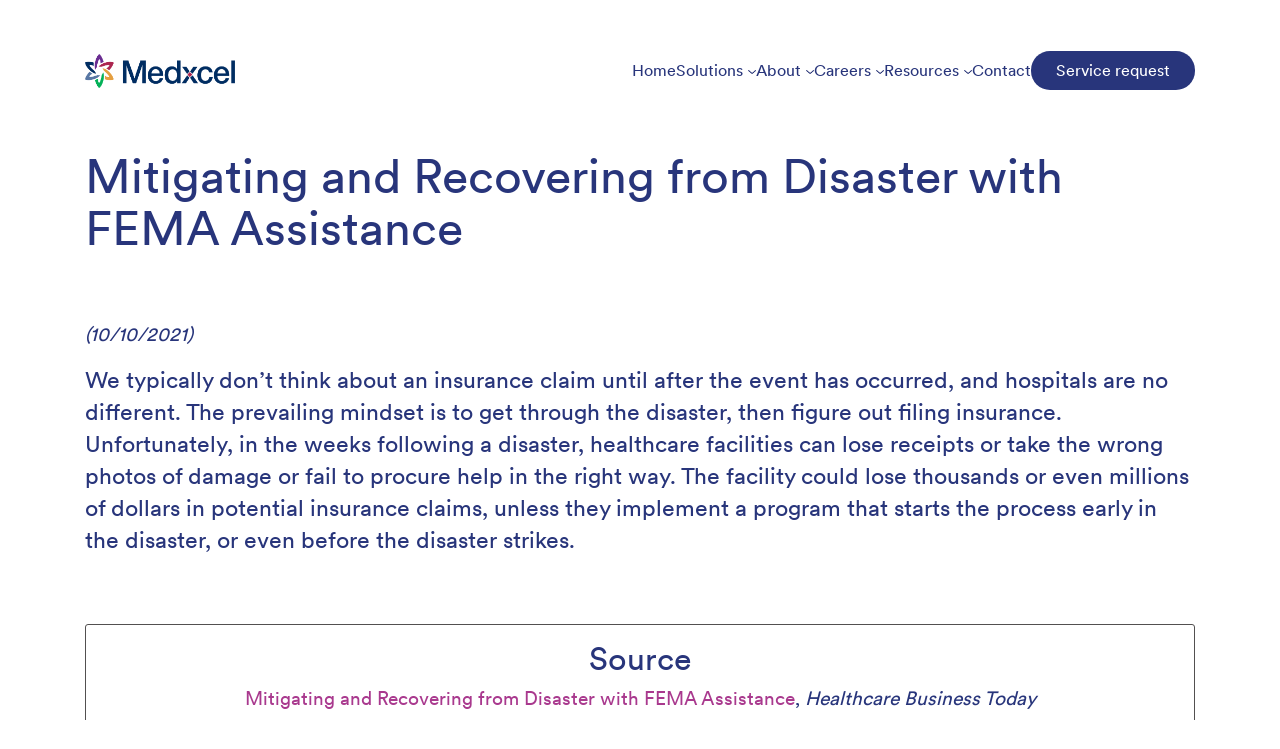

--- FILE ---
content_type: text/html; charset=utf-8
request_url: https://www.medxcel.com/resources/news/mitigating-and-recovering-from-disaster-with-fema-
body_size: 7267
content:
<!doctype html>
<html  >
<head id="head"><title>
	Mitigating and Recovering from Disaster with FEMA Assistance - Medxcel
</title><meta name="description" content="Understand the FEMA assistance process and how it supports healthcare organizations in times of crisis. " /> 
<meta charset="UTF-8" /> 
<meta name="keywords" content="Healthcare facility management news, Medxcel news updates, facility management breakthroughs" /> 
<link href="/CMSPages/GetResource.ashx?stylesheetname=Medxcel" type="text/css" rel="stylesheet"/>
<meta name="viewport" content="width=device-width, initial-scale=1, shrink-to-fit=no">

<!-- HTML5 shim and Respond.js for IE8 support of HTML5 elements and media queries --> 
<!--[if lt IE 9]>
<script src="https://oss.maxcdn.com/html5shiv/3.7.2/html5shiv.min.js"></script>
<script src="https://oss.maxcdn.com/respond/1.4.2/respond.min.js"></script>
<![endif]--> 
<link href="/App_Themes/Medxcel/favicon.png" type="image/png" rel="shortcut icon"/>
<link href="/App_Themes/Medxcel/favicon.png" type="image/png" rel="icon"/>
<!-- Google Tag Manager -->
<script>(function(w,d,s,l,i){w[l]=w[l]||[];w[l].push({'gtm.start':
new Date().getTime(),event:'gtm.js'});var f=d.getElementsByTagName(s)[0],
j=d.createElement(s),dl=l!='dataLayer'?'&l='+l:'';j.async=true;j.src=
'https://www.googletagmanager.com/gtm.js?id='+i+dl;f.parentNode.insertBefore(j,f);
})(window,document,'script','dataLayer','GTM-WDVPPRCT');</script>
<!-- End Google Tag Manager --><meta name="twitter:card" content="summary" />
<meta name="twitter:title" content="Mitigating and Recovering from Disaster with FEMA Assistance - Medxcel" />
<meta name="twitter:description" content="Understand the FEMA assistance process and how it supports healthcare organizations in times of crisis. " />
<meta name="twitter:image" content="
https://www.medxcel.com/App_Themes/Medxcel/symbol.png" />

<meta property="og:title" content="Mitigating and Recovering from Disaster with FEMA Assistance - Medxcel" />
<meta property="og:site_name" content="Medxcel" />
<meta property="og:url" content="https://medxcel.com/resources/news/mitigating-and-recovering-from-disaster-with-fema-" />
<meta property="og:description" content="Understand the FEMA assistance process and how it supports healthcare organizations in times of crisis. " />
<meta property="og:image" content="https://www.medxcel.com/App_Themes/Medxcel/medxcel-social.png" />
<meta property="og:type" content="website" /></head>
<body class="LTR Chrome ENUS ContentBody" >
     <!-- Google Tag Manager -->
<noscript><iframe src="//www.googletagmanager.com/ns.html?id=GTM-W7KHFQ"
height="0" width="0" style="display:none;visibility:hidden"></iframe></noscript>
<script>(function(w,d,s,l,i){w[l]=w[l]||[];w[l].push({'gtm.start':
new Date().getTime(),event:'gtm.js'});var f=d.getElementsByTagName(s)[0],
j=d.createElement(s),dl=l!='dataLayer'?'&l='+l:'';j.async=true;j.src=
'//www.googletagmanager.com/gtm.js?id='+i+dl;f.parentNode.insertBefore(j,f);
})(window,document,'script','dataLayer','GTM-W7KHFQ');</script>
<!-- End Google Tag Manager -->
    <form method="post" action="/resources/news/mitigating-and-recovering-from-disaster-with-fema-" id="form">
<div class="aspNetHidden">
<input type="hidden" name="__CMSCsrfToken" id="__CMSCsrfToken" value="L/o4I6fSunOXTKAy/buh+uVEgmTs8kWcMT3L6w8WABhniIP1+mGS9oHD6NppBQcH1NkwuK3H0iK2jFMapw0Pz3ieRxV21bLPv6EWgQ+e4Wg=" />
<input type="hidden" name="__EVENTTARGET" id="__EVENTTARGET" value="" />
<input type="hidden" name="__EVENTARGUMENT" id="__EVENTARGUMENT" value="" />

</div>

<script type="text/javascript">
//<![CDATA[
var theForm = document.forms['form'];
if (!theForm) {
    theForm = document.form;
}
function __doPostBack(eventTarget, eventArgument) {
    if (!theForm.onsubmit || (theForm.onsubmit() != false)) {
        theForm.__EVENTTARGET.value = eventTarget;
        theForm.__EVENTARGUMENT.value = eventArgument;
        theForm.submit();
    }
}
//]]>
</script>


<script src="/WebResource.axd?d=pynGkmcFUV13He1Qd6_TZEBDZymvaTBN7wcwuANhUnlDox1ApagX8Rl1o_UHjEorqHUuV3JSdvbqeD6zTgcyXQ2&amp;t=638901392248157332" type="text/javascript"></script>

<input type="hidden" name="lng" id="lng" value="en-US" />
<script src="/CMSPages/GetResource.ashx?scriptfile=%7e%2fCMSScripts%2fWebServiceCall.js" type="text/javascript"></script>
<script type="text/javascript">
	//<![CDATA[

function PM_Postback(param) { if (window.top.HideScreenLockWarningAndSync) { window.top.HideScreenLockWarningAndSync(1080); } if(window.CMSContentManager) { CMSContentManager.allowSubmit = true; }; __doPostBack('m$am',param); }
function PM_Callback(param, callback, ctx) { if (window.top.HideScreenLockWarningAndSync) { window.top.HideScreenLockWarningAndSync(1080); }if (window.CMSContentManager) { CMSContentManager.storeContentChangedStatus(); };WebForm_DoCallback('m$am',param,callback,ctx,null,true); }
//]]>
</script>
<script src="/ScriptResource.axd?d=NJmAwtEo3Ipnlaxl6CMhvr5dSaMcfwVoF7PtKjTqTCvytvTSxY_3Zt348Gw_yKASe3vOlMFdiXy4L8nURLXerfzGLV5ibDOW6ha62cyl4yW3942RRQr1YyrohtUypcPjzaIx7LF52HNsbTF6mRiP-m_z3oCuJXBILy7LOaSzCB01&amp;t=5c0e0825" type="text/javascript"></script>
<script src="/ScriptResource.axd?d=dwY9oWetJoJoVpgL6Zq8OHueEyCmGylzVSW49lg1PQnfRRYNlF92t5-v7rN7RC5nolh9EBoY_wX7Rq35TImkiSV2wnbVEToBtwTJXDM5fB7X5xDy8Rw6wojaEF7tYQzFdwKmKEkdEpSzvheHTyWJv05IAdOpYK7SaQQgyt4peMk1&amp;t=5c0e0825" type="text/javascript"></script>
<script type="text/javascript">
	//<![CDATA[

var CMS = CMS || {};
CMS.Application = {
  "language": "en",
  "imagesUrl": "/CMSPages/GetResource.ashx?image=%5bImages.zip%5d%2f",
  "isDebuggingEnabled": false,
  "applicationUrl": "/",
  "isDialog": false,
  "isRTL": "false"
};

//]]>
</script>
<div class="aspNetHidden">

	<input type="hidden" name="__VIEWSTATEGENERATOR" id="__VIEWSTATEGENERATOR" value="A5343185" />
	<input type="hidden" name="__SCROLLPOSITIONX" id="__SCROLLPOSITIONX" value="0" />
	<input type="hidden" name="__SCROLLPOSITIONY" id="__SCROLLPOSITIONY" value="0" />
</div>
    <script type="text/javascript">
//<![CDATA[
Sys.WebForms.PageRequestManager._initialize('manScript', 'form', ['tctxM',''], [], [], 90, '');
//]]>
</script>

    <div id="ctxM">

</div>
    
<nav>
  <div class="menu-items">
    <div class="container">
      <ul>
        <li class="logo"><a href="/home"> <img src="https://www.medxcel.com/App_Themes/Medxcel/images/header/medxcel-logo.png"></a></li>
        <li class="home-nav desktop-nav"><a href="/home">Home</a></li>
        <li class="solutions-nav desktop-nav"><a href="/solutions">Solutions<img src="/medxcel/media/Medxcel/Home/Chevron-Down.png" class="navigation-chevron"></a></li>
        <li class="about-nav desktop-nav"><a href="/about">About<img src="/medxcel/media/Medxcel/Home/Chevron-Down.png" class="navigation-chevron"></a></li>
        <li class="careers-nav desktop-nav"><a href="/careers/overview">Careers<img src="/medxcel/media/Medxcel/Home/Chevron-Down.png" class="navigation-chevron"></a></li>
        <li class="resources-nav desktop-nav"><a href="/resources">Resources<img src="/medxcel/media/Medxcel/Home/Chevron-Down.png" class="navigation-chevron"></a></li>
        <li class="contact-nav desktop-nav"><a href="/contact">Contact</a></li>
        <li class="desktop-btn-nav"><a href="https://service.medxcel.com"><btn class="nav-button">Service request</btn></a></li>
        <li class="hamburger-menu"><btn class="hamburger-button">
          <span class="sr-only">Toggle navigation</span>
          <span class="icon-bar-1"></span>
          <span class="icon-bar-2"></span>
          <span class="icon-bar-3"></span>
          </btn>
        </li>
      </ul>
    </div>
  </div>
  <div class="dropdown-items">
    <div class="container">
      <div class="row solutions-row">
        <div class="col-4">
          <p class="navigation-p"> Let us help you navigate the complexities of healthcare infrastructure, so you can focus on what matters most - delivering exceptional care to your patients.</p>
        </div>
        <div class="col-8">
          <ul>
            <h1 class="navigation-header">Solutions</h1>
            <li><a href="/solutions/integrated-facilities-management"><img src="/medxcel/media/Medxcel/Home/Arrow-Right.png" class="navigation-arrow">Integrated facilities management</a></li>
          </ul>
        </div>
      </div>
      <div class="row about-row">
        <div class="col-4">
          <p class="navigation-p"> As the leading provider of healthcare facilities services in the U.S., Medxcel delivers operational savings, reduces supply chain costs, and increases compliance scores by optimizing current resources and improving the overall healthcare environment.</p>
        </div>
        <div class="col-8">
          <ul>
            <h1 class="navigation-header">About</h1>
            <li><a href="/about"><img src="/medxcel/media/Medxcel/Home/Arrow-Right.png" class="navigation-arrow">About Medxcel</a></li>
            <li><a href="/about#core-values"><img src="/medxcel/media/Medxcel/Home/Arrow-Right.png" class="navigation-arrow">Core values</a></li>
          </ul>
        </div>
      </div>
      <div class="row careers-row">
        <div class="col-4">
          <p class="navigation-p"> Curious, ambitious, and eager to learn? Medxcel is the place for you. Whether you’ve got a set five-year plan or want to see where your career takes you, access training and development opportunities that stretch your skills and open doors in all directions.</p>
        </div>
        <div class="col-8">
          <ul>
            <h1 class="navigation-header">Careers</h1>
            <li><a href="/careers/why-medxcel"><img src="/medxcel/media/Medxcel/Home/Arrow-Right.png" class="navigation-arrow">Why Medxcel?</a></li>
            <li><a href="https://careers.medxcel.com"><img src="/medxcel/media/Medxcel/Home/Arrow-Right.png" class="navigation-arrow">Open positions</a></li>
            <li><a href="/careers/associate-spotlight"><img src="/medxcel/media/Medxcel/Home/Arrow-Right.png" class="navigation-arrow">Associate spotlight</a></li>
            <li><a href="https://careers.medxcel.com/join/talentcommunity/form"><img src="/medxcel/media/Medxcel/Home/Arrow-Right.png" class="navigation-arrow">Join our talent community</a></li>
          </ul>
        </div>
      </div>
      <div class="row resources-row">
        <div class="col-4">
          <p class="navigation-p"> At Medxcel, our healthcare knowledge and experience runs deep and is the foundation for all we do. Learn more from our experts in compliance, safety, construction, and more.</p>
        </div>
        <div class="col-8">
          <ul>
            <h1 class="navigation-header">Resources</h1>
            <li><a href="/resources/white-papers"><img src="/medxcel/media/Medxcel/Home/Arrow-Right.png" class="navigation-arrow">White papers</a></li>
            <li><a href="/resources/expert-advice"><img src="/medxcel/media/Medxcel/Home/Arrow-Right.png" class="navigation-arrow">Expert advice</a></li>
            <li><a href="/resources/news"><img src="/medxcel/media/Medxcel/Home/Arrow-Right.png" class="navigation-arrow">Medxcel in the news</a></li>
          </ul>
        </div>
      </div>
    </div>
  </div>
  <div class="menu-items-mobile">
    <div class="container">
      <ul>
        <li><a href="/home">Home</a></li>
        <li class="solutions-mobile"><a href="#">Solutions<img src="/medxcel/media/Medxcel/Home/Chevron-Down.png" class="navigation-chevron"></a></li>
        <ul class="solutions-mobile-subnav">
          <li><a href="/solutions"><img src="/medxcel/media/Medxcel/Home/Arrow-Right.png" class="navigation-arrow-mobile">Solutions overview</a></li>
          <li><a href="/solutions/integrated-facilities-management"><img src="/medxcel/media/Medxcel/Home/Arrow-Right.png" class="navigation-arrow-mobile">Integrated facilities management</a></li>
        </ul>
        <li class="about-mobile"><a href="#">About<img src="/medxcel/media/Medxcel/Home/Chevron-Down.png" class="navigation-chevron"></a></li>
        <ul class="about-mobile-subnav">
          <li><a href="/about"><img src="/medxcel/media/Medxcel/Home/Arrow-Right.png" class="navigation-arrow-mobile">About Medxcel</a></li>
          <li><a href="/about#core-values"><img src="/medxcel/media/Medxcel/Home/Arrow-Right.png" class="navigation-arrow-mobile">Core values</a></li>
        </ul>
        <li class="careers-mobile"><a href="#">Careers<img src="/medxcel/media/Medxcel/Home/Chevron-Down.png" class="navigation-chevron"></a></li>
        <ul class="careers-mobile-subnav">
          <li><a href="/careers/overview"><img src="/medxcel/media/Medxcel/Home/Arrow-Right.png" class="navigation-arrow-mobile">Careers</a></li>
          <li><a href="/careers/why-medxcel"><img src="/medxcel/media/Medxcel/Home/Arrow-Right.png" class="navigation-arrow-mobile">Why Medxcel?</a></li>
          <li><a href="https://careers.medxcel.com"><img src="/medxcel/media/Medxcel/Home/Arrow-Right.png" class="navigation-arrow-mobile">Open positions</a></li>
          <li><a href="/careers/associate-spotlight"><img src="/medxcel/media/Medxcel/Home/Arrow-Right.png" class="navigation-arrow-mobile">Associate spotlight</a></li>
          <li><a href="https://careers.medxcel.com/join/talentcommunity/form"><img src="/medxcel/media/Medxcel/Home/Arrow-Right.png" class="navigation-arrow-mobile">Join our talent community</a></li>
        </ul>
        <li class="resources-mobile"><a href="#">Resources<img src="/medxcel/media/Medxcel/Home/Chevron-Down.png" class="navigation-chevron"></a></li>
        <ul class="resources-mobile-subnav">
          <li><a href="/resources"><img src="/medxcel/media/Medxcel/Home/Arrow-Right.png" class="navigation-arrow-mobile">Resources overview</a></li>
          <li><a href="/resources/white-papers"><img src="/medxcel/media/Medxcel/Home/Arrow-Right.png" class="navigation-arrow-mobile">White papers</a></li>
          <li><a href="/resources/expert-advice"><img src="/medxcel/media/Medxcel/Home/Arrow-Right.png" class="navigation-arrow-mobile">Expert advice</a></li>
          <li><a href="/resources/news"><img src="/medxcel/media/Medxcel/Home/Arrow-Right.png" class="navigation-arrow-mobile">Medxcel in the news</a></li>
        </ul>
        <li class="contact-mobile"><a href="/contact">Contact</a></li>
        <li><a href="https://service.medxcel.com"><btn class="mobile-nav-button">Service request</btn></a></li>
      </ul>
    </div>
  </div>
</nav>



<section class="breadcrumbs breadcrumbs-no-img">
  <div class="container">
    <div class="row">
      <div class="col">
        <h1>Mitigating and Recovering from Disaster with FEMA Assistance</h1>

      </div>
    </div>
  </div>
</section>

<section class="resources-articles content content-normal">
  <div class="container">
    




    <div class="row">
      
<div class="col">
  
  <p class="news-release-date"><em>(10/10/2021)</em></p> 
  <p class="lead">We typically don&rsquo;t think about an insurance claim until after the event has occurred, and hospitals are no different. The prevailing mindset is to get through the disaster, then figure out filing insurance. Unfortunately, in the weeks following a disaster, healthcare facilities can lose receipts or take the wrong photos of damage or fail to procure help in the right way. The facility could lose thousands or even millions of dollars in potential insurance claims, unless they implement a program that starts the process early in the disaster, or even before the disaster strikes.</p>
  <br /><br />
  

  <div class="panel panel-auto-height">
    <h2>Source</h2>
    <p><a href="https://www.healthcarebusinesstoday.com/mitigating-and-recovering-from-disaster-with-fema-assistance/">Mitigating and Recovering from Disaster with FEMA Assistance</a>, <em>Healthcare Business Today</em></p>
  </div>


  

    </div>
    <div class="row cta">
      <div class="col">
        
      </div>
    </div>
  </div>
</section>
<footer>
  <section class="footer-top">
    <div class="container">
      <div class="row">
        <div class="col">
          <p class="logo"><a href="/home"><img src="/App_Themes/Medxcel/images/footer/medxcel-logo-footer.svg" class="img-fluid" alt="Medxcel"></a></p>
        </div>
      </div>
      <div class="footer-links row">
        <div class="other-links col-6 col-lg-4 col-md-5 col-sm-4">
          <h1>Get in touch</h1>
          <div>
            <p><a href="mailto:info@medxcel.com">info@medxcel.com</a></p>
          </div>
          <div>
            <p>7702 Woodland Dr, Suite 200<br>
              Indianapolis, IN 46278</p>
          </div>
          <div>
            <p>855-633-9235</p>
          </div>
        </div>
        <div class="other-links col-6 col-lg-2 col-md-2 col-sm-4">
          <h1><a href="/home">Home</a></h1>
          <div>
            <p><a href="/about">About Medxcel</a></p>
          </div>
          <div>
            <p><a href="/careers">Careers</a></p>
          </div>
          <div>
            <p><a href="/careers/why-medxcel">Why Medxcel?</a></p>
          </div>
        </div>
        <div class="services-links col-lg-3 col-md-3 d-none d-md-block">
          <h1><a href="/solutions">Solutions</a></h1>
          <div>
            <p><a href="/solutions/integrated-facilities-management">Integrated facilities management</a></p>
          </div>
        </div>
        <div class="services-links col-6 col-lg-3 col-md-2 col-sm-4">
          <h1><a href="https://mymedxcel.sharepoint.com">Associate links</a></h1>
          <p><a href="https://mymedxcel.sharepoint.com">myMedxcel</a></p>
        </div>
      </div>
    </div>
  </section>
  <section class="footer-button">
    <div class="container">
      <div class="row">
        <div class="col">
          <a href="https://service.medxcel.com" class="footer-btn">Service request</a>
          <a href="/contact" class="footer-btn">Contact us</a>
          <a href="/resources" class="footer-btn">Resources</a>
        </div>
      </div>
    </div>
  </section>
  <section class="footer-bottom">
    <div class="container">
      <div class="row">
        <div class="col">
          <a href="https://www.linkedin.com/company/medxcel/" class="terms">LinkedIn</a>
          <a href="https://www.facebook.com/medxcel/" class="terms">Facebook</a>
          <a href="https://www.instagram.com/mymedxcel/" class="terms">Instagram</a>
          <a href="/terms-of-use" class="terms">Terms of Use</a>
          <a href="/privacy-policy" class="terms">Privacy Policy</a>
          <a href="/site-map" class="terms">Sitemap</a>
          <a href="/search" class="terms">Search</a>
          <p class="copyright">Copyright &copy; 2026 Medxcel</p>
        </div>
      </div>
    </div>
  </section>
</footer>


<script src="https://code.jquery.com/jquery-3.4.1.min.js" integrity="sha256-CSXorXvZcTkaix6Yvo6HppcZGetbYMGWSFlBw8HfCJo=" crossorigin="anonymous"></script>
<script src="https://cdn.jsdelivr.net/npm/popper.js@1.16.0/dist/umd/popper.min.js" integrity="sha384-Q6E9RHvbIyZFJoft+2mJbHaEWldlvI9IOYy5n3zV9zzTtmI3UksdQRVvoxMfooAo" crossorigin="anonymous"></script> 
<script src="https://stackpath.bootstrapcdn.com/bootstrap/4.4.1/js/bootstrap.min.js" integrity="sha384-wfSDF2E50Y2D1uUdj0O3uMBJnjuUD4Ih7YwaYd1iqfktj0Uod8GCExl3Og8ifwB6" crossorigin="anonymous"></script> 
<script src="/CMSScripts/Custom/Medxcel/modernizr-custom.js"></script>
<script src="/CMSScripts/Custom/Medxcel/slick.min.js"></script>
<script src="/CMSScripts/Custom/Medxcel/navigation.js"></script>


    
    

<script type="text/javascript">
	//<![CDATA[
WebServiceCall('/cmsapi/webanalytics', 'LogHit', '{"NodeAliasPath":"/Resources/News/Mitigating-and-Recovering-from-Disaster-with-FEMA-","DocumentCultureCode":"en-US","UrlReferrer":""}')
//]]>
</script>
<script type="text/javascript">
//<![CDATA[

var callBackFrameUrl='/WebResource.axd?d=beToSAE3vdsL1QUQUxjWdWoFl-RiatYxktB15Sir0rWQjEKF4Q1B70ap4TABBDoKdBDzzm1tut4ltQJz79yceg2&t=638901392248157332';
WebForm_InitCallback();
theForm.oldSubmit = theForm.submit;
theForm.submit = WebForm_SaveScrollPositionSubmit;

theForm.oldOnSubmit = theForm.onsubmit;
theForm.onsubmit = WebForm_SaveScrollPositionOnSubmit;
//]]>
</script>
  <input type="hidden" name="__VIEWSTATE" id="__VIEWSTATE" value="ePQIpaUTSi8uYPcPwNkw8/dGFILt7EK0aVoLe5zvqPnNsROQsj26ZUwjx6vo4wBpU107JGL0lER/pero+MEgoXfQMjjLv6uSm7IeKA/W7st0EpP5hG7QstrZoCpRRHozfFNTfTKkH4wKEwSzWHlx0j5LGTrtgpO/fLb6/6cvZRDyvZCKatfCl7rFl2XChGHm2tdy02BPfcNX4zWVcKgyQpcYI0lS4xafYbJB74m8wQl1G51Ds4QxyT3uvnDzSBDTk6YBUrO7a9eV5NYnGBYmhZrYXstp+j0rE9+06ehjdri9bq/QLXvk1eiGADEwv0eOXmJBfmzDz4oKsj1WLdV5fkBz4EZbrvbH7XoxBTj/u5U5WSuQKQhGirXAugMa8W9kqoILa53Lg2192TNDmoi3EAAwn/b+sXWJxNxdN12jvdnd4wqIk25Mt9ZZF9NJYowhmMhS+5Xz+f2FoqtlTuz5adbJ8yHOj2RaWw/1yW3zrwNH1unGqJJox6eI6AcnivaK69XzI4JJ75qqH4nT72VivDfK28vKKkNaEIpr7EQ3tcXSXl47I0eCKNp4/DGj6tAhGxdYFJhduaT59c/143ir3C36di1kxi/Li4InFtIVWbtgGvpEsROBe2RCDz+cXTC6lUyGotUe02d0MuvwSNtI8/a/brK77Nmu41Z77f+Xm0+Xq841jrIdNECXFSaDAvzqubf1uzN8S6y4Ha8IOaF6SWF+OPnSe4ucE92aieEe9/dV9uXWVmfLiH9Rn0oq8bplesoPiGvxWI6quMY1QGv8pb3YwnMCXIJj668NPq6GGfUbmOX8wWJWUpguRF1gwMMvr1VV6iGo+XlybOTQX/wWLMt4bRd9KaEmCSP9lJ/oAS9/3whEmLWct/u5qMwtuamwYM315ZKKkn2pC7DC5qOwFomSvLYwIa34wGad0amV7sRpE0xd54/sy7VkPTTZKy2JD/W72BU+XCtGlFy9mo7B2EOV1fAJtZna7KtRfENVHp4y6hWowyqGlgeqr3y9x5Vu7RfdNjXDfYKcsVfSjixKidgZxDtIjm/rXkHCG3yhSWXSQPf/SREGJwQwUVONhzQlIrouTcZER2C/iYvZi3IrOi419L7C2BH7N3SnNOtXQKA/mA7m5HHzWN3j4o5toEpR4npYk6W1JLijRW8VobBnwHDWYdZyDJKbxk9dLiPQZGQVzSDR2i+QN2qTU6n2E+urbsu36/sa7wOGSlrVEKlvI3BCZzlEXcH8zTLyPdxDLiDRblI64qZm3T9IeitC4LpzwCc5o745I00qD6mFJX0TczCVqoqjFUpIO1+YrLGLiTH5vM+TaQJUfBJcSIBaCekFFC/r0QTaCw2ygN6SHwvQN9U614j6K2uasVdWr/SkYpf/U2T5aWCNRKs772sACbeKnEdqxmWRpPkj1yVQecciC3BgM266do2WyE8DZz0h+EmWFyU7pNvMYa5ZHYMGZzDHSr4uhrTo0wDtDwBrSpCwS6JfUasOduAhhOggZGABR1/fV140oeF8ud/HimDfVxmCQjJs/CydMC+x5FTDvlnPNVoClfxdsBTudhlObyMyV1MCCfvY9Jf8rVt+0Ho49vf4HXAdyEo+m3+YRxS4SObg0dIGHnecgapravQlMlf2HD//8uAQ4VPKOciq5aVm8flVHA0gtWEspP/ESYEchzNvvhiB9jAgNm7S2KAE1Us8bOCJPcKhpswb0yFmOlC/RxNGUeh6JmpHsQ8lUYXcpBdunAGIMc5eUsa2BMAE/4Csr4wgyANM3p7sKOgPqDk2iQvN7HneLiTMRCI3/zRSNAUYDXZlGvJtLu25LcELFzVQqZhO/LW3GIlti2Ti7GfE/ZGtCbEhURTYslm31aZD9WvFHK8/UEpU3KAGtbzuHsf/qsYFHTlAAq/78Bes0XUorPnvtZSN/c/[base64]" />
  <script type="text/javascript">
      //<![CDATA[
      if (window.WebForm_InitCallback) {
        __theFormPostData = '';
        __theFormPostCollection = new Array();
        window.WebForm_InitCallback();
      }
      //]]>
    </script>
  </form>
</body>
</html>


--- FILE ---
content_type: application/x-javascript; charset=utf-8
request_url: https://consent.cookiebot.com/83df9ec9-0b75-4198-a4c2-2634f02785c2/cc.js?renew=false&referer=www.medxcel.com&dnt=false&init=false
body_size: 211
content:
if(console){var cookiedomainwarning='Error: The domain WWW.MEDXCEL.COM is not authorized to show the cookie banner for domain group ID 83df9ec9-0b75-4198-a4c2-2634f02785c2. Please add it to the domain group in the Cookiebot Manager to authorize the domain.';if(typeof console.warn === 'function'){console.warn(cookiedomainwarning)}else{console.log(cookiedomainwarning)}};